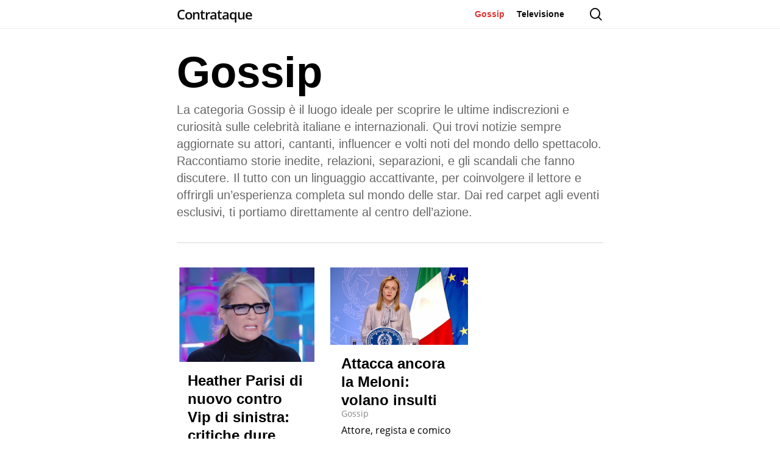

--- FILE ---
content_type: text/html; charset=utf-8
request_url: https://www.google.com/recaptcha/api2/aframe
body_size: 249
content:
<!DOCTYPE HTML><html><head><meta http-equiv="content-type" content="text/html; charset=UTF-8"></head><body><script nonce="vKSlH6qJhF0ASfNYdZouAA">/** Anti-fraud and anti-abuse applications only. See google.com/recaptcha */ try{var clients={'sodar':'https://pagead2.googlesyndication.com/pagead/sodar?'};window.addEventListener("message",function(a){try{if(a.source===window.parent){var b=JSON.parse(a.data);var c=clients[b['id']];if(c){var d=document.createElement('img');d.src=c+b['params']+'&rc='+(localStorage.getItem("rc::a")?sessionStorage.getItem("rc::b"):"");window.document.body.appendChild(d);sessionStorage.setItem("rc::e",parseInt(sessionStorage.getItem("rc::e")||0)+1);localStorage.setItem("rc::h",'1768991436569');}}}catch(b){}});window.parent.postMessage("_grecaptcha_ready", "*");}catch(b){}</script></body></html>